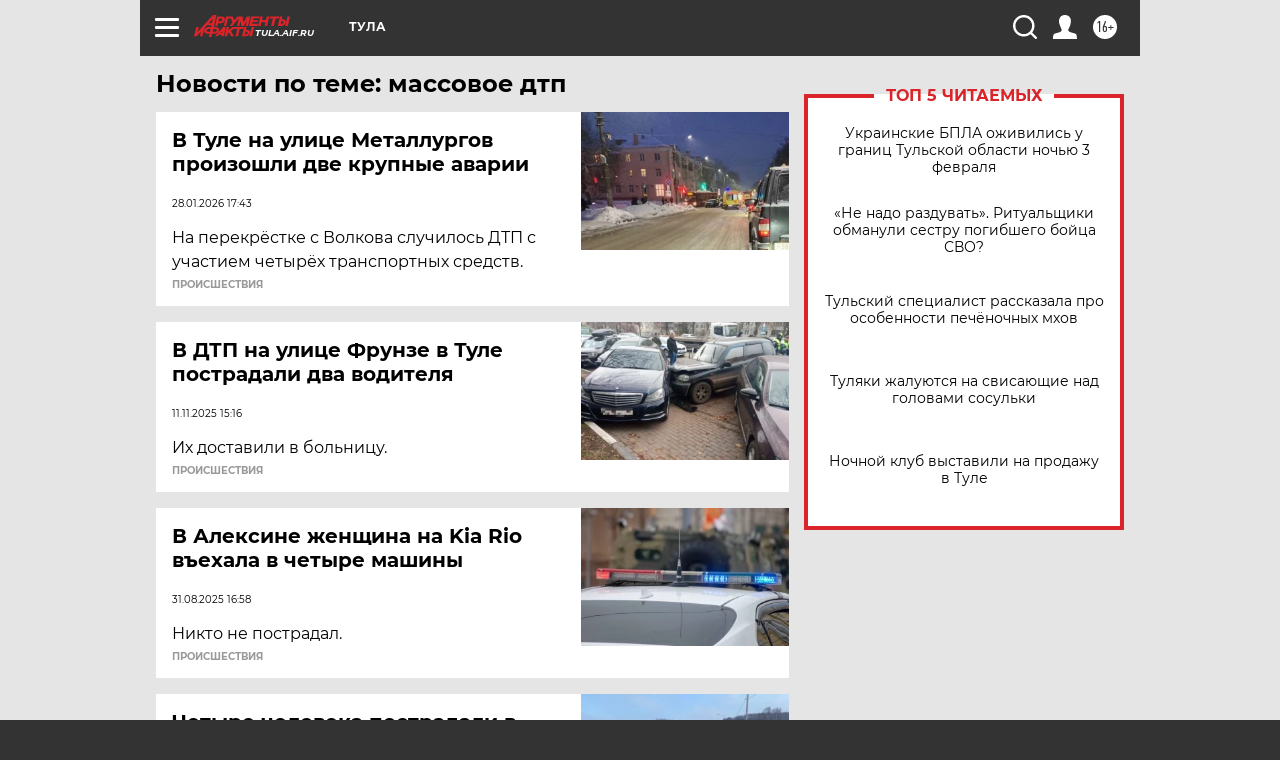

--- FILE ---
content_type: text/html
request_url: https://tns-counter.ru/nc01a**R%3Eundefined*aif_ru/ru/UTF-8/tmsec=aif_ru/867292555***
body_size: -72
content:
509D7C436981E6B5X1770120885:509D7C436981E6B5X1770120885